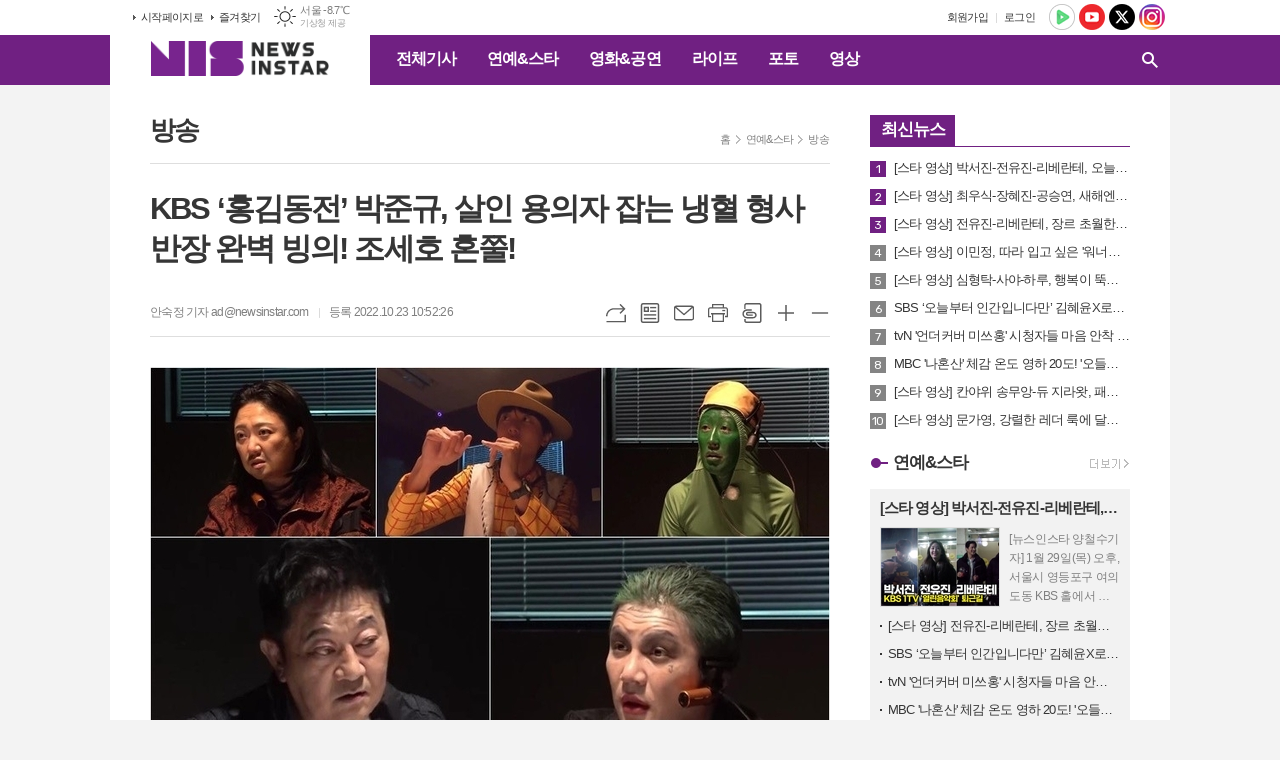

--- FILE ---
content_type: text/html; charset=utf-8
request_url: https://newsinstar.com/news/article.html?no=70357
body_size: 16402
content:
<!DOCTYPE html>
<html lang="ko">
<head>
<meta charset="UTF-8">
<meta http-equiv="X-UA-Compatible" content="IE=edge">
<meta property="og:url"					content="https://www.newsinstar.com/news/article.html?no=70357" />
<meta property="og:type"				content="article" />
<meta property="og:title"				content="[뉴스인스타] KBS ‘홍김동전’ 박준규, 살인 용의자 잡는 냉혈 형사반장 완벽 빙의! 조세호 혼쭐!" />
<meta property="og:description"			content="KBS ‘홍김동전’ 배우 박준규가 홍진경-김숙-조세호-주우재-우영 등 5멤버와 심문실에서 맞대면하며 카리스마를 폭발 시킨다. 이날 멤버들은 고발과 배신이 난무했다고 해 그 배경에 관심이 집중된다. 주말 황금시간대에 성공적으로 안착한 KBS 2TV 예능 '홍김동전'(연출 박인석 이명섭)은 홍진경, 김숙, 조세호, 주우재, 우영이 출연해 동전으로 운명을 체인지" />
<meta property="og:image"				content="https://www.newsinstar.com/data/photos/20221042/art_1666489896167_23ddcd.jpg" />
<meta name="twitter:url"				content="https://www.newsinstar.com/news/article.html?no=70357" />
<meta name="twitter:title"				content="[뉴스인스타] KBS ‘홍김동전’ 박준규, 살인 용의자 잡는 냉혈 형사반장 완벽 빙의! 조세호 혼쭐!" />
<meta name="twitter:card"				content="photo" />
<meta name="twitter:image"				content="https://www.newsinstar.com/data/photos/20221042/art_1666489896167_23ddcd.jpg" />
<link rel="canonical" href="https://www.newsinstar.com/news/article.html?no=70357" />
<link rel="apple-touch-icon-precomposed" href="/data/skin/layout/1/m15/images/favicon72.png">
<link rel="apple-touch-icon-precomposed" sizes="144x144" href="/data/skin/layout/1/m15/images/favicon144.png">
<link rel="shortcut icon" href="https://www.newsinstar.com/favicon.ico">
<link rel="icon" href="https://www.newsinstar.com/favicon.ico" type="image/x-icon">
<link rel="alternate" type="application/rss+xml" title="RSS 2.0" href="/data/rss/news.xml">
<link type="text/css" rel="stylesheet" href="/data/skin/layout/1/m15/images/css/index_cache.css">
<link type="text/css" rel="stylesheet" href="/data/skin/content/1/theme_title/index_cache.css">
<link type="text/css" rel="stylesheet" href="/data/skin/content/1/widget/index.css">
<!--[if lte IE 8]>
<link rel="stylesheet" type="text/css" href="/data/skin/layout/1/m15/images/css/ie_cache.css">
<![endif]-->
<title>KBS ‘홍김동전’ 박준규, 살인 용의자 잡는 냉혈 형사반장 완벽 빙의! 조세호 혼쭐!</title>
<script type="application/ld+json">
{
	"@context": "https://schema.org",
	"@type": "NewsArticle",
	"headline": "[뉴스인스타] KBS ‘홍김동전’ 박준규, 살인 용의자 잡는 냉혈 형사반장 완벽 빙의! 조세호 혼쭐!",
	"image": [
		"https://www.newsinstar.com/data/photos/20221042/art_1666489896167_23ddcd.jpg"
	],
	"datePublished": "2022-10-23T10:52:26+09:00",
	"dateModified": "2022-10-23T10:52:26+09:00",
	"author": [{
		"@type": "Person",	
		"name": "안숙정"
	}]
}
</script>
	
<meta property="dable:item_id" content="70357">
<meta property="dable:author" content="안숙정">

<meta property="discovery:articleId" content="70357">
<meta property="discovery:thumbnail" content="https://www.newsinstar.com/data/photos/20221042/art_1666489896167_23ddcd.jpg"> 
<meta property="article:section" content="연예&스타">
<meta property="article:section2" content="방송">
<meta property="article:published_time" content="2022-10-23T10:52:26+09:00"><link href="/data/cache/skin/1/head-cnts.css?20090508101900" type="text/css" rel="stylesheet" />
<link href="/data/cache/skin/1/article-cnts.css?20090508101900" type="text/css" rel="stylesheet" />
<meta name="subject" content="재미나고 즐거운 연예전문 뉴스" />
<meta name="Copyright" content="NewsinStar" />
<meta name="keywords" content="연예, 뮤직, 드라마, 영화, 공연, K-Pop, 스타, 포토, 영상, 뉴스안의 스타, 뉴스인스타,뉴스인스타,홍김동전,홍진경,김숙,조세호,주우재,우영" />
<meta name="title" content="뉴스인스타" />
<meta name="description" content="연예, 뮤직, 드라마, 영화, 공연, K-Pop, 스타, 포토 뉴스, 동영상 뉴스, www.newsinstar.com" />

<script type='text/javascript' src='/plugin/jquery/jquery-1.3.2.min.js'></script>
<script type='text/javascript' src='/js/common/jquery.cookie.js'></script>
<script type='text/javascript' src='/plugin/jquery/jquery-ui-1.7.2.custom.min.js'></script>
<script type='text/javascript' src='/plugin/jquery/plugins/jquery.floatobject-1.0.js'></script>
<script type='text/javascript' src='/plugin/jquery/plugins/jquery.uploadify-v2.1.0/swfobject.js'></script>
<script type='text/javascript' src='/plugin/jquery/plugins/jquery.uploadify-v2.1.0/jquery.uploadify.v2.1.0.min.js'></script>
<script type='text/javascript' src='/plugin/jquery/plugins/jquery.newsticker.js'></script>
<script type='text/javascript' src='/plugin/jquery/plugins/jquery-galleryview/jquery.easing.1.3.js'></script>
<script type='text/javascript' src='/plugin/jquery/plugins/jquery-galleryview/jquery.galleryview-1.1.js'></script>
<script type='text/javascript' src='/plugin/jquery/plugins/jquery-galleryview/jquery.timers-1.1.2.js'></script>
<script type='text/javascript' src='/js/iecontrol.js'></script>
<script type='text/javascript' src='/js/xml_supports.js'></script>
<script type='text/javascript' src='/js/menu.js'></script>
<script type='text/javascript' src='/js/mynews.js'></script>
<script type='text/javascript' src='/js/input.js'></script>
<script type="text/javascript" src="/js/common/jquery-1.11.1.js"></script>
<script type="text/javascript" src="/js/common/jquery.fitvids.js"></script>
<script type="text/javascript" src="/js/common/swipe.js"></script>
<script type="text/javascript" src="/js/common/jquery.bxslider.js"></script>
<script type="text/javascript" src="/js/common/jquery.sticky.js"></script>
<script type="text/javascript" src="/js/common/icheck.js"></script>
<script type="text/javascript" src="/js/common/jquery-ui-1.9.2.custom.js"></script>
<script type="text/javascript" src="/js/common/jquery.easy-ticker.js"></script>
<link type="text/css" rel="stylesheet" href="/js/common/swiper.css">
<script type="text/javascript" src="/js/common/swiper.jquery.min.js"></script>
<script type="text/javascript" src="/js/common/jquery.simplyscroll.js"></script>
<link type="text/css" rel="stylesheet" href="/js/common/slick.css">
<script type="text/javascript" src="/js/common/slick.js"></script>
<script type="text/javascript" src="/js/common/jquery.slimscroll.js"></script>
<script type="text/javascript" src="/js/jquery.swipebox.js"></script><link rel="stylesheet" href="/plugin/photozoom/swipebox.css"><script type="text/javascript">
	var jQuery11 = $.noConflict(true);
</script>
<script type="text/javascript" src="/js/common/style.js"></script>
<meta property="naverblog:title"				content="KBS ‘홍김동전’ 박준규, 살인 용의자 잡는 냉혈 형사반장 완벽 빙의! 조세호 혼쭐!" />

<script>
function ajaxGetSkinContent(layout_tpl, lay_no)
{
	$("#btn_more_" + lay_no).hide();
	$("#btn_more_loading_" + lay_no).show();
	if($("#skin_content_" + lay_no).attr("data-page") === undefined)
	{
		$("#skin_content_" + lay_no).attr("data-page", 1);
	}
	var page = Number($("#skin_content_" + lay_no).attr("data-page")) + 1;
	var mode = "get_skin_content";
	var parameter = "mode=" + mode + "&layout_tpl=" + layout_tpl + "&lay_no=" + lay_no + "&ajax_page=" + page + "&sec_no=0";

	$.ajax({
		url: "/news/ajax.php",
		data: parameter,
		dataType: "json",
		type:"POST",
		error: function(error) {
			console.log(error);
			return;
		},
		success: function(data){

			if(data.error_code)
			{
				console.log(data.error_message);
				return false;
			}
			$("#skin_content_" + lay_no).append($(data.html).find("#skin_content_" + lay_no).html());
			$("#skin_content_" + lay_no).attr("data-page", page);

			if($(data.html).find("#skin_content_" + lay_no).children().length >= $("#skin_content_" + lay_no).attr("data-count"))
			{
				$("#btn_more_" + lay_no).show();
			}
			$("#btn_more_loading_" + lay_no).hide();
		},
	});
}
</script>

<style>
.menu_wrap .hidden_skin, .top_ban_wrap .hidden_skin, .head_ban .hidden_skin { background: url(/data/skin/content/1/theme_title/images/bg_hr.png) repeat 0 0; height: 50px;}
.menu_wrap .html_no { position: absolute; right: 2px; top: 1px; background: #000; border-radius: 10px; color: #fff; font-family: Apple SD Gothic Neo, 돋움, Dotum, Helvetica, Droid Sans, AppleSDGothic, Arial, sans-serif; font-size: 12px; border: 1px solid #fff; display: block; padding: 1px 4px;}
.menu_wrap .html_text, .top_ban_wrap .html_text, .head_ban .html_text { position: absolute; right: 2px; top: 1px; background: #000; border-radius: 10px; color: #fff; font-family: Apple SD Gothic Neo, 돋움, Dotum, Helvetica, Droid Sans, AppleSDGothic, Arial, sans-serif; font-size: 12px; border: 1px solid #fff; display: block; padding: 1px 4px;}
.menu_wrap .html_no:before { content: "No."}
</style>

</head>

<body>

<div class="body_wrap">
	
<!-- HEADER -->
<!-- 접근성 메뉴 -->
<ul class="accessibility">
	<li><a href="#gnb">주메뉴 바로가기</a></li>
	<li><a href="#container">본문 바로가기</a></li>
</ul>

<!-- 상단 네비게이터 -->
<div class="wrapper top_nav">
	<div>
		
		<ul class="tn_left">
			<li><a href="/">시작페이지로</a></li>
			<li><a href="#" onClick="window.external.AddFavorite('http://www.newsinstar.com', '뉴스인스타')">즐겨찾기</a></li>
		</ul>
		
								<div class="weather_box wt02 ico01">
							<ul class="weather_slide" id="weather_slide_b93a39aee56f61ddf1da1542621a8aaf">
																<li class="icon_w"><span class="iw04">흐림</span>동두천 -8.9℃</li>
																<li class="icon_w"><span class="iw01">맑음</span>강릉 -5.7℃</li>
																<li class="icon_w"><span class="iw01">맑음</span>서울 -8.7℃</li>
																<li class="icon_w"><span class="iw02">구름조금</span>대전 -5.9℃</li>
																<li class="icon_w"><span class="iw03">구름많음</span>대구 -5.1℃</li>
																<li class="icon_w"><span class="iw04">흐림</span>울산 -4.6℃</li>
																<li class="icon_w"><span class="iw03">구름많음</span>광주 -3.7℃</li>
																<li class="icon_w"><span class="iw04">흐림</span>부산 -2.1℃</li>
																<li class="icon_w"><span class="iw04">흐림</span>고창 -5.1℃</li>
																<li class="icon_w"><span class="iw04">흐림</span>제주 2.6℃</li>
																<li class="icon_w"><span class="iw02">구름조금</span>강화 -8.3℃</li>
																<li class="icon_w"><span class="iw04">흐림</span>보은 -9.4℃</li>
																<li class="icon_w"><span class="iw04">흐림</span>금산 -8.4℃</li>
																<li class="icon_w"><span class="iw04">흐림</span>강진군 -2.5℃</li>
																<li class="icon_w"><span class="iw04">흐림</span>경주시 -4.8℃</li>
																<li class="icon_w"><span class="iw03">구름많음</span>거제 -0.9℃</li>
															</ul>
							<script>
								jQuery11('#weather_slide_b93a39aee56f61ddf1da1542621a8aaf').bxSlider({
									auto: true,
									mode: 'fade',
									pause: 2500
								});
							</script>
							<a href="http://www.kma.go.kr/" class="wc" target="_blank">기상청 제공</a>
						</div>
		
		<ul class="sns_nav">
			<li><a href="https://tv.naver.com/newsinstar" target="_blank" title="네이버TV"><img src="/data/skin/layout/1/m15/images/icon/sns01.png" alt="네이버TV"></a></li>
			<li><a href="https://www.youtube.com/c/newsinstar" target="_blank" title="유튜브"><img src="/data/skin/layout/1/m15/images/icon/sns02.png" alt="유튜브"></a></li>
			<li><a href="https://twitter.com/newsinstar" target="_blank" title="엑스"><img src="/data/skin/layout/1/m15/images/icon/sns03.png?240417" alt="엑스"></a></li>
						<li><a href="https://www.instagram.com/newsinstar/" target="_blank" title="인스타그램"><img src="/data/skin/layout/1/m15/images/icon/sns05.png" alt="인스타그램"></a></li>
		</ul>
		
		<ul class="tn_right">
						
						<li><a href="/member/member_join.html">회원가입</a></li>
			<li><a href="/member/member_login.html">로그인</a></li>
						<!--<li>2026년 01월 29일 23시 46분</li>-->
		</ul>
		
		
	</div>
</div>

<!-- 헤더 -->
<div id="header" class="wrapper header_cen">
	<div>
		
		<h1><a href='/' target='_top' onfocus='blur()'><img src='/data/design/logo/toplogo_20240401151523.png'   alt='뉴스인스타' class='png24' /></a></h1>
		<div class="gnb_wrap">
			
						<!-- GNB 서브 가로형-->
			<ul id="gnb">
								<li>
					<a href="/news/article_list_all.html"  >전체기사</a>
									</li>
								<li>
					<a href="/news/section.html?sec_no=8"  >연예&스타</a>
										<ul id="submenu2" style="display: none;">
												<li><a href="/news/section_list_all.html?sec_no=102" ><span>방송</span></a></li>
												<li><a href="/news/section_list_all.html?sec_no=68" ><span>가요</span></a></li>
												<li><a href="/news/section_list_all.html?sec_no=104" ><span>인터뷰</span></a></li>
											</ul>		
									</li>
								<li>
					<a href="/news/section.html?sec_no=66"  >영화&공연</a>
										<ul id="submenu3" style="display: none;">
												<li><a href="/news/section_list_all.html?sec_no=84" ><span>영화</span></a></li>
												<li><a href="/news/section_list_all.html?sec_no=85" ><span>공연</span></a></li>
												<li><a href="/news/section_list_all.html?sec_no=101" ><span>전시</span></a></li>
											</ul>		
									</li>
								<li>
					<a href="/news/section.html?sec_no=94"  >라이프</a>
										<ul id="submenu4" style="display: none;">
												<li><a href="/news/section_list_all.html?sec_no=100" ><span>경제</span></a></li>
												<li><a href="/news/section_list_all.html?sec_no=105" ><span>사회</span></a></li>
												<li><a href="/news/section_list_all.html?sec_no=95" ><span>패션&뷰티</span></a></li>
												<li><a href="/news/section_list_all.html?sec_no=97" ><span>여행</span></a></li>
												<li><a href="/news/section_list_all.html?sec_no=98" ><span>푸드</span></a></li>
												<li><a href="/news/section_list_all.html?sec_no=108" ><span>공모전&이벤트</span></a></li>
											</ul>		
									</li>
								<li>
					<a href="/news/section.html?sec_no=106"  >포토</a>
									</li>
								<li>
					<a href="/news/section.html?sec_no=107"  >영상</a>
									</li>
							</ul>
			
			<script type="text/javascript">
			jQuery11(function(){
	
				var gnbMenu = jQuery11('#gnb > li');
				
				gnbMenu.hover(function(){
					jQuery11(this).children('a').addClass('on');
					jQuery11(this).children('ul').stop().slideDown(200);
				}, function(){
					jQuery11(this).children('a').removeClass('on');
					jQuery11(this).children('ul').hide();
				});
	
				jQuery11('#gnb > li').on('mouseover',function(){
					
					var li_left = jQuery11(this).offset().left - jQuery11("#container").offset().left - jQuery11(".header_cen > div > h1").width() - 10;
					
					var li = jQuery11(this).find("li");
					var max = 0;
					for(var i = 0; i < li.length; i++)
					{
						max += $(li[i]).outerWidth(true) + 1;
					}
					jQuery11(this).find("ul").css('width', max);
					
					jQuery11(this).find("ul").css('left', li_left);
					
				});
			});
			</script>
						
						
			<!-- 검색 -->
			<div class="search_box">
				<form method="get" action="/news/search_result.html">
					<fieldset>
						<legend>기사검색</legend>
						<div class="search_con">
							<label for="search" class="i_label">검색어를 입력해주세요</label>
							<input id="search" name="search" type="text" class="i_text">
							<button title="검색하기" class="btn_search_submit" onclick="document.form_top_search.submit();">검색하기</button>
							<a href="javascript:void(0)" class="btn_search_close"><span>닫기</span></a>
						</div>
						<a href="javascript:void(0)" class="btn_all_search">검색창 열기</a>
					</fieldset>
				</form>
			</div>
			
		</div>
		
		
		
	</div>
</div>





<!-- STICKY BANNER -->
<div class="top_banner">
    <div class="banner_wrap">
         <div class="banner_left">
	         <script async src="//pagead2.googlesyndication.com/pagead/js/adsbygoogle.js"></script>
<ins class="adsbygoogle"
     style="display:block"
     data-ad-format="autorelaxed"
     data-ad-client="ca-pub-6040196818218201"
     data-ad-slot="1811051578"></ins>
<script>
     (adsbygoogle = window.adsbygoogle || []).push({});
</script>
         </div>
         <div class="banner_right">
	         <script async src="//pagead2.googlesyndication.com/pagead/js/adsbygoogle.js"></script>
<ins class="adsbygoogle"
     style="display:block"
     data-ad-format="autorelaxed"
     data-ad-client="ca-pub-6040196818218201"
     data-ad-slot="1811051578"></ins>
<script>
     (adsbygoogle = window.adsbygoogle || []).push({});
</script>
         </div>
    </div> 
</div>
<!-- CONTENT -->
<div class="wrapper">
	<div id="container">
			
		<div class="column col73">
			<div>
				<div>
										<!-- path -->
					<div class="path_wrap">
												<h3>방송</h3>
												<ul>
							<li><a href="/">홈</a></li>
							<li><a href="section_list_all.html?sec_no=8">연예&스타</a></li>
														<li><a href="section_list_all.html?sec_no=102">방송</a></li>
													</ul>
					</div>
					<!-- // path -->
										
					<div class="   ">
	<div class="arv_005">
		
		<div class="fix_art_top">
			<div>
				<div class="art_top">
					<h2>KBS ‘홍김동전’ 박준규, 살인 용의자 잡는 냉혈 형사반장 완벽 빙의! 조세호 혼쭐!</h2>
					
					<h3></h3>
					
					<ul class="art_info">
											<li><a href="/news/article_list_writer.html?name=%EC%95%88%EC%88%99%EC%A0%95">안숙정 기자 ad@newsinstar.com</a></li>
											
						<li>등록 2022.10.23 10:52:26</li>
																    </ul>
				    
				    <div style="position:absolute;width:1px;height:1px;z-index:-1;overflow:hidden;"><textarea style="width:1px;height:1px;border:0;" id="copy_trackback"></textarea></div>
					
				    <script type="text/javascript">
					function copyTrackback(url) 
					{
						var IE = (document.all) ? true : false;
						if (IE) 
						{
							window.clipboardData.setData('Text', url);//링크 주소 복사
							alert("주소가 복사되었습니다.\n원하는 곳에 붙여넣기(Ctrl+V)해 주세요.");
					    } 
						else 
						{
							/*
							var tmpTextarea = document.createElement('textarea');
							tmpTextarea.value = url;
					
							document.body.appendChild(tmpTextarea);
							*/
							var tmpTextarea = document.getElementById('copy_trackback');
							tmpTextarea.value = url;
							tmpTextarea.select();
							tmpTextarea.setSelectionRange(0, 9999);  // 셀렉트 범위 설정
					
							document.execCommand('copy');
							//document.body.removeChild(tmpTextarea);
							alert("주소가 복사되었습니다.\n원하는 곳에 붙여넣기(Ctrl+V)해 주세요.");
					    }
					}
					</script>
					
					<ul class="util">
						<li class="u01"><a href="#" onclick="copyTrackback('https://www.newsinstar.com/news/article.html?no=70357');return false;" title="URL복사" class="tooltip">URL복사</a></li>
				        <li class="u02"><a href="/news/section.html?sec_no=102" title="목록" class="tooltip">목록</a></li>
				        <li class="u03"><a href="javascript:openWin('/news/mail_form.html?no=70357', 'mail_pop', '700', '700', 'yes');" title="메일" class="tooltip">메일</a></li>
				        <li class="u04"><a href="javascript:openWin('/news/article_print.html?no=70357', 'print_pop', '760', '600', 'yes');" title="프린트" class="tooltip">프린트</a></li>
				        <li class="u05"><a href="/news/scrap_proc.php?mode=insert&no=70357" title="스크랩" class="tooltip">스크랩</a></li>
				        <li class="u06"><a href="#" onClick="javascript:news_large(); return false;" title="글씨크기 크게" class="tooltip">글씨크기 크게</a></li>
						<li class="u07"><a href="#" onClick="javascript:news_small(); return false;" title="글씨크기 작게" class="tooltip">글씨크기 작게</a></li>
				    </ul>
				    
				    <div class="art_share" style="display: none;">
		
						
						<script type="text/javascript" src="/js/kakaolink.js"></script>
						<script type="text/javascript" src="/js/kakao.min.js"></script>
						<script type="text/javascript" src="/js/social.js"></script>
												<script>
						<!--
						Kakao.init('5acd0c8a9ca0234f8bb50a75e3926e36');
						//-->
						</script>
												
						<div id="dek" style="position:absolute; visibility:hidden; z-index:-1;"></div>
						
						<!-- 기사 공유 -->
						<ul class="btn_share">
							<li class="bs01"><a href="#" onclick="openSocial('facebook', 'https://www.newsinstar.com/news/article.html?no=70357', 'KBS%20%E2%80%98%ED%99%8D%EA%B9%80%EB%8F%99%EC%A0%84%E2%80%99%20%EB%B0%95%EC%A4%80%EA%B7%9C%2C%20%EC%82%B4%EC%9D%B8%20%EC%9A%A9%EC%9D%98%EC%9E%90%20%EC%9E%A1%EB%8A%94%20%EB%83%89%ED%98%88%20%ED%98%95%EC%82%AC%EB%B0%98%EC%9E%A5%20%EC%99%84%EB%B2%BD%20%EB%B9%99%EC%9D%98%21%20%EC%A1%B0%EC%84%B8%ED%98%B8%20%ED%98%BC%EC%AD%90%21', 'www.newsinstar.com', '뉴스인스타',  '', '');return false;" title="페이스북" class="tooltip">페이스북</a></li>
							<li class="bs02"><a href="#" onclick="openSocial('twitter', 'https://www.newsinstar.com/news/article.html?no=70357', 'KBS%20%E2%80%98%ED%99%8D%EA%B9%80%EB%8F%99%EC%A0%84%E2%80%99%20%EB%B0%95%EC%A4%80%EA%B7%9C%2C%20%EC%82%B4%EC%9D%B8%20%EC%9A%A9%EC%9D%98%EC%9E%90%20%EC%9E%A1%EB%8A%94%20%EB%83%89%ED%98%88%20%ED%98%95%EC%82%AC%EB%B0%98%EC%9E%A5%20%EC%99%84%EB%B2%BD%20%EB%B9%99%EC%9D%98%21%20%EC%A1%B0%EC%84%B8%ED%98%B8%20%ED%98%BC%EC%AD%90%21', 'www.newsinstar.com', '뉴스인스타',  '', '');return false;" title="엑스" class="tooltip">엑스</a></li>
							<li class="bs03"><a href="#" onclick="openSocial('kakaotalk', 'https://www.newsinstar.com/news/article.html?no=70357', 'KBS%20%E2%80%98%ED%99%8D%EA%B9%80%EB%8F%99%EC%A0%84%E2%80%99%20%EB%B0%95%EC%A4%80%EA%B7%9C%2C%20%EC%82%B4%EC%9D%B8%20%EC%9A%A9%EC%9D%98%EC%9E%90%20%EC%9E%A1%EB%8A%94%20%EB%83%89%ED%98%88%20%ED%98%95%EC%82%AC%EB%B0%98%EC%9E%A5%20%EC%99%84%EB%B2%BD%20%EB%B9%99%EC%9D%98%21%20%EC%A1%B0%EC%84%B8%ED%98%B8%20%ED%98%BC%EC%AD%90%21', 'www.newsinstar.com', '뉴스인스타',  '%26nbsp%3B%0D%0A%0D%0AKBS%20%E2%80%98%ED%99%8D%EA%B9%80%EB%8F%99%EC%A0%84%E2%80%99%20%EB%B0%B0%EC%9A%B0%20%EB%B0%95%EC%A4%80%EA%B7%9C%EA%B0%80%20%ED%99%8D%EC%A7%84%EA%B2%BD-%EA%B9%80%EC%88%99-%EC%A1%B0%EC%84%B8%ED%98%B8-%EC%A3%BC%EC%9A%B0%EC%9E%AC-%EC%9A%B0%EC%98%81%20%EB%93%B1%205%EB%A9%A4%EB%B2%84%EC%99%80%20%EC%8B%AC%EB%AC%B8%EC%8B%A4%EC%97%90%EC%84%9C%20%EB%A7%9E%EB%8C%80%EB%A9%B4%ED%95%98%EB%A9%B0%20%EC%B9%B4%EB%A6%AC%EC%8A%A4%EB%A7%88%EB%A5%BC%20%ED%8F%AD%EB%B0%9C%20%EC%8B%9C%ED%82%A8%EB%8B%A4.%20%EC%9D%B4%EB%82%A0%20%EB%A9%A4%EB%B2%84%EB%93%A4%EC%9D%80%20%EA%B3%A0%EB%B0%9C%EA%B3%BC%20%EB%B0%B0%EC%8B%A0%EC%9D%B4%20%EB%82%9C%EB%AC%B4%ED%96%88%EB%8B%A4%EA%B3%A0%20%ED%95%B4%20%EA%B7%B8%20%EB%B0%B0%EA%B2%BD%EC%97%90%20%EA%B4%80%EC%8B%AC%EC%9D%B4%20%EC%A7%91%EC%A4%91%EB%90%9C%EB%8B%A4.%0D%0A%0D%0A%26nbsp%3B%0D%0A%0D%0A%EC%A3%BC%EB%A7%90%20%ED%99%A9%EA%B8%88%EC%8B%9C%EA%B0%84%EB%8C%80%EC%97%90%20%EC%84%B1%EA%B3%B5%EC%A0%81%EC%9C%BC%EB%A1%9C%20%EC%95%88', 'https://www.newsinstar.com/data/photos/20221042/art_1666489896167_23ddcd.jpg', '680', '510');return false;" title="카카오톡" class="tooltip">카카오톡</a></li>
							<li class="bs05"><a href="#" onclick="openSocial('naverblog', 'https://www.newsinstar.com/news/article.html?no=70357', '', 'www.newsinstar.com', '뉴스인스타',  '', '');return false;" title="네이버블로그" class="tooltip">네이버블로그</a></li>	
						</ul>
						<!-- //기사 공유 -->
					
					</div>
				    
				    
				</div>
				
				
				
			</div>
		</div>
		
		<script type="text/javascript">
	$(window).load(function(){
		var artHeight = $('.arv_005 .art_top').outerHeight() + 30;
		
		$(window).scroll(function(){
			var artTopScroll = $(this).scrollTop(),
				HeadHeight01 = $('#header').height(),
				HeadHeight02 = $('.top_nav').height(),
				HeadHeight03 = $('.arv_005 .art_top').height(),
				topHeight = HeadHeight01 + HeadHeight02 + HeadHeight03 + 50;
			
			if(artTopScroll >= topHeight){
				$('.arv_005').css('padding-top', artHeight);
				$('.fix_art_top').addClass('fix');
			}
			else {
				$('.arv_005').css('padding-top', '0');
				$('.fix_art_top').removeClass('fix');
			}
		});
	});
		</script>
		
	    
	
		<div class="cnt_view news_body_area">
		
			<!-- 기사본공 필수 공용 : Smart Editor Style Sheet -->
			<link href="/plugin/SEditor/css/style.css" rel="stylesheet" type="text/css">
	
						<div style="font-size:15px;" id="news_body_area" class="smartOutput" itemprop="articleBody">
				
				<img alt="" src="//www.newsinstar.com/data/photos/20221042/art_1666489896167_23ddcd.jpg" xtype="photo" title="사진 - KBS">



<p>&nbsp;</p>

<p>KBS ‘홍김동전’ 배우 박준규가 홍진경-김숙-조세호-주우재-우영 등 5멤버와 심문실에서 맞대면하며 카리스마를 폭발 시킨다. 이날 멤버들은 고발과 배신이 난무했다고 해 그 배경에 관심이 집중된다.</p>

<p>&nbsp;</p>

<p>주말 황금시간대에 성공적으로 안착한 KBS 2TV 예능 '홍김동전'(연출 박인석 이명섭)은 홍진경, 김숙, 조세호, 주우재, 우영이 출연해 동전으로 운명을 체인지 하는 피땀눈물의 구개념버라이어티.</p>

<p>&nbsp;</p>

<p>오늘(23일) 오후 9시 20분에 방송되는 ‘홍김동전’ 13회는 ‘할로윈 살인사건 특집’이 펼쳐진다. 할로윈 파티 중 발견된 알 수 없는 시체로 인해 살인사건 현행 용의자가 되고 만 ‘홍김동전’ 5명의 멤버들이 진범을 찾아 가는 미션으로 예측불허의 돌발상황과 멤버들 사이에 고발과 배신이 난무했다고 전해져 기대를 높이고 있다. &nbsp;</p>

<p>&nbsp;</p>

<p>공개된 스틸 속 박준규는 눈썹을 치셔 올리며 잔뜩 의심스런 눈초리로 조세호를 바라보고 있다.심중을 헤아리지 못할 강렬한 인상으로 “너 왜 죽였어?”라며 살인자로 몰아세우는 그의 기세에 조커로 분한 조세호의 표정은 웃음기를 지운 채 잔뜩 긴장한 모습. 팽팽한 기싸움이 심문실에 마주하고 있는 실제 형사반장과 범죄자를 연상케 하며 긴장감을 치솟게 한다.</p>

<p>&nbsp;</p>

<p>그런가하면 또다른 스틸에서 수리남 장첸으로 분한 김숙, 리미티드 소주로 분한 홍진경, 우디로 분한 주우재, 뱀파이어로 분한 우영의 긴장된 모습이 공개되며 도대체 심문실에서 무슨 일이 있었을 지 궁금증을 자아내게 한다.</p>

<p>&nbsp;</p>

<p>이날 멤버들은 한 명씩 심문실에 불려가 박준규 형사반장으로부터 심문을 받는다. 한치의 틈도 없이 “너 왜 죽였어?”라며 살인자로 몰아세우는 박준규 반장의 카리스마에 멤버들의 동공지진이 일어나고 곧이어 고발과 배신이 난무했다는 후문.</p>

<p>&nbsp;</p>

<p>이에 대해 ‘홍김동전’ 제작진은 “짧은 시간의 특별 출연이었음에도 연기 열정을 불태워 주신 박준규 배우님께 감사드린다”며 “대기하는 동안에도 너무 즐겁게 기다려 주시고 막상 촬영에 들어가자 냉혈한 형사반장에 완벽 빙의해 멤버들의 혼을 쏙 빼주셨다. 덕분에 긴장감과 몰입도 높은 심문 장면이 탄생됐다. 시청자분들에게 새로운 ‘홍김동전’의 재미를 선사할 것으로 보인다”라고 밝혔다.</p>

<p>&nbsp;</p>

<p>과연, 심문실에서 살아남은 멤버는 누구이고, 3명의 살인사건 유력 용의자는 누구일지 ‘홍김동전’ 본 방송을 통해 공개된다.</p>

<p>&nbsp;</p>

<p>KBS 2TV '홍김동전'은 매주 일요일 오후 9시 20분에 방송된다.</p>
			</div>
					
			
			<script type="text/javascript">
						
			var MYNEWS_PHOTO_LIMIT_WIDTH = parseInt("680");
			
	
				var imageLoaded = function(obj) {
	
					// Run onload code.
					var title = obj.attr('title');
					obj.attr('alt', title);
					obj.removeAttr('title');
				
					var image_align_class = "";
					var clazz = obj.attr('class');
					if (clazz != null && clazz.length > 0) {
						image_align_class = " "+clazz;
					}
				
					obj.attr('class', 'img');
					obj.removeAttr('xtype');
				
					var w = obj.width();
					if (isNaN(w)) {
						w = 0;
					}
					var h = parseInt(obj.css('height'));
					if (isNaN(h)) {
						h = 0;
					}
				
					if (w <= 0) {
						var timg = new Image();
						timg.src = this.src;
						w = parseInt(timg.width);
						if (isNaN(w)) {
							//...
						}
					}
					if (w > MYNEWS_PHOTO_LIMIT_WIDTH) {
						var pct = parseFloat(MYNEWS_PHOTO_LIMIT_WIDTH) / parseFloat(w);
						w = MYNEWS_PHOTO_LIMIT_WIDTH;
				
						if (pct > 0 && pct < 1 && h > 0) {
							h = Math.floor(parseFloat(h) * pct);
						}
					}
					obj.css('width', w+"px");
				
					if (h > 0) {
						obj.css('height', h+"px");
					}
				
					if(image_align_class.trim() == "sm-image-c")
					{
						obj.wrap("<div class='imgframe "+image_align_class+"' style='display:inline-block;width:100%;'></div>");
					}
					else
					{
						obj.wrap("<div class='imgframe "+image_align_class+"' style='display:inline-block;width:"+w+"px;'></div>");
					}
					if (title != null && title.length > 1) { // 기본 공백 무시
						if (title.indexOf('▲') == -1) {
							title = '▲ ' + title;
						}
	//					obj.after("<div class='imgcaption2' style='display:inline-block;width:"+w+"px;'>"+title+"</div>");
						obj.after("<div style='display:block;text-align:center'><div class='imgcaption2' style='display:inline-block;width:"+w+"px;'>"+title+"</div></div>");
					}
				}
	
			var img_caption = setInterval(make_caption, 1000);
	
			function make_caption()
			{
				/*
				$("img[xtype='photo']").each(function() {
					if($(this).width() > 0)
					{
						imageLoaded($(this));
						clearInterval(img_caption);
					}
				});
				*/
				$("div.news_body_area img").each(function() {
					if($(this).width() > 0)
					{
						imageLoaded($(this));
						clearInterval(img_caption);
					}
				});
			}
			</script>
		
		
			
						
						<div class="art_more"><a href="/news/article_list_writer.html?name=%EC%95%88%EC%88%99%EC%A0%95"><b>안숙정 기자</b>의 전체기사 보기</a></div>
							
	
					
		</div>
	
	
		
	</div>
</div>

<script type="text/javascript">
var art_font_size = parseInt($('#news_body_area, .box_art > div').css('fontSize'));

function news_large()
{
  art_font_size++;
  if (art_font_size > 30)
    art_font_size = 30;
  news_reset_font();
}

function news_small()
{
  art_font_size--;
  if (art_font_size < 10)
    art_font_size = 10;
  news_reset_font();
}

function news_reset_font()
{
  $('#news_body_area').css('fontSize', art_font_size+'px');
}
</script>


<!-- 동영상 하단 고정 -->
<script type="text/javascript">
jQuery11(function() {
	var movieWrap = jQuery11('div').hasClass('x-movie');
	
	if(movieWrap == true) {
		$('.x-movie').children('iframe').wrap('<div class="mov_wrap"></div>');
		$('.x-movie').eq(0).children('div').children('iframe').after('<a href="javascript:void(0)">닫기</a>');
	
		var xMovieTop = jQuery11('.x-movie').eq(0).offset().top;
		var xMovieHei = jQuery11('.x-movie iframe').eq(0).outerHeight();
		var total = xMovieTop + xMovieHei;
		var screenFix = true;
		
		jQuery11('.x-movie').eq(0).css('min-height', xMovieHei + 'px').css('width', '100%');
		
		jQuery11('.x-movie > div > a').on('click', function(){
			screenFix = false;
			jQuery11('.x-movie').eq(0).removeClass('fixed');
			return false;
		});
		
		jQuery11(window).scroll(function(){
			
			var movTopFix = jQuery11(this).scrollTop();
			
			if($(window).scrollTop() == 0){
				screenFix = true
			};
			
			if(movTopFix >= total && screenFix){
				screenFix = true;
				jQuery11('.x-movie').eq(0).addClass('fixed');
			}
			else {
				jQuery11('.x-movie').eq(0).removeClass('fixed');
			};
			
		}).trigger('scroll');
	}
	
});
</script>
<!-- // 동영상 하단 고정 --><div class="arv_002    ">
	<div class="wrap">
		
		<script src="//developers.kakao.com/sdk/js/kakao.min.js"></script>
		<script type="text/javascript" src="/js/social.js?20180607110000"></script>
				<script>
		<!--
		Kakao.init('5acd0c8a9ca0234f8bb50a75e3926e36');
		//-->
		</script>
				
		<div id="dek" style="position:absolute; visibility:hidden; z-index:-1;"></div>
	
		<!-- 기사 공유 -->
		<ul class="btn_share">
			<li class="bs01"><a href="#" onclick="openSocial('facebook', 'https://www.newsinstar.com/news/article.html?no=70357', 'KBS%20%E2%80%98%ED%99%8D%EA%B9%80%EB%8F%99%EC%A0%84%E2%80%99%20%EB%B0%95%EC%A4%80%EA%B7%9C%2C%20%EC%82%B4%EC%9D%B8%20%EC%9A%A9%EC%9D%98%EC%9E%90%20%EC%9E%A1%EB%8A%94%20%EB%83%89%ED%98%88%20%ED%98%95%EC%82%AC%EB%B0%98%EC%9E%A5%20%EC%99%84%EB%B2%BD%20%EB%B9%99%EC%9D%98%21%20%EC%A1%B0%EC%84%B8%ED%98%B8%20%ED%98%BC%EC%AD%90%21', 'www.newsinstar.com', '뉴스인스타',  '', '');return false;" title="페이스북" class="tooltip">페이스북</a></li>
			<li class="bs02"><a href="#" onclick="openSocial('twitter', 'https://www.newsinstar.com/news/article.html?no=70357', 'KBS%20%E2%80%98%ED%99%8D%EA%B9%80%EB%8F%99%EC%A0%84%E2%80%99%20%EB%B0%95%EC%A4%80%EA%B7%9C%2C%20%EC%82%B4%EC%9D%B8%20%EC%9A%A9%EC%9D%98%EC%9E%90%20%EC%9E%A1%EB%8A%94%20%EB%83%89%ED%98%88%20%ED%98%95%EC%82%AC%EB%B0%98%EC%9E%A5%20%EC%99%84%EB%B2%BD%20%EB%B9%99%EC%9D%98%21%20%EC%A1%B0%EC%84%B8%ED%98%B8%20%ED%98%BC%EC%AD%90%21', 'www.newsinstar.com', '뉴스인스타',  '', '');return false;" title="엑스" class="tooltip">엑스</a></li>
			<li class="bs03"><a href="#" onclick="openSocial('kakaotalk', 'https://www.newsinstar.com/news/article.html?no=70357', 'KBS%20%E2%80%98%ED%99%8D%EA%B9%80%EB%8F%99%EC%A0%84%E2%80%99%20%EB%B0%95%EC%A4%80%EA%B7%9C%2C%20%EC%82%B4%EC%9D%B8%20%EC%9A%A9%EC%9D%98%EC%9E%90%20%EC%9E%A1%EB%8A%94%20%EB%83%89%ED%98%88%20%ED%98%95%EC%82%AC%EB%B0%98%EC%9E%A5%20%EC%99%84%EB%B2%BD%20%EB%B9%99%EC%9D%98%21%20%EC%A1%B0%EC%84%B8%ED%98%B8%20%ED%98%BC%EC%AD%90%21', 'www.newsinstar.com', '뉴스인스타',  '%26nbsp%3B%0D%0A%0D%0AKBS%20%E2%80%98%ED%99%8D%EA%B9%80%EB%8F%99%EC%A0%84%E2%80%99%20%EB%B0%B0%EC%9A%B0%20%EB%B0%95%EC%A4%80%EA%B7%9C%EA%B0%80%20%ED%99%8D%EC%A7%84%EA%B2%BD-%EA%B9%80%EC%88%99-%EC%A1%B0%EC%84%B8%ED%98%B8-%EC%A3%BC%EC%9A%B0%EC%9E%AC-%EC%9A%B0%EC%98%81%20%EB%93%B1%205%EB%A9%A4%EB%B2%84%EC%99%80%20%EC%8B%AC%EB%AC%B8%EC%8B%A4%EC%97%90%EC%84%9C%20%EB%A7%9E%EB%8C%80%EB%A9%B4%ED%95%98%EB%A9%B0%20%EC%B9%B4%EB%A6%AC%EC%8A%A4%EB%A7%88%EB%A5%BC%20%ED%8F%AD%EB%B0%9C%20%EC%8B%9C%ED%82%A8%EB%8B%A4.%20%EC%9D%B4%EB%82%A0%20%EB%A9%A4%EB%B2%84%EB%93%A4%EC%9D%80%20%EA%B3%A0%EB%B0%9C%EA%B3%BC%20%EB%B0%B0%EC%8B%A0%EC%9D%B4%20%EB%82%9C%EB%AC%B4%ED%96%88%EB%8B%A4%EA%B3%A0%20%ED%95%B4%20%EA%B7%B8%20%EB%B0%B0%EA%B2%BD%EC%97%90%20%EA%B4%80%EC%8B%AC%EC%9D%B4%20%EC%A7%91%EC%A4%91%EB%90%9C%EB%8B%A4.%0D%0A%0D%0A%26nbsp%3B%0D%0A%0D%0A%EC%A3%BC%EB%A7%90%20%ED%99%A9%EA%B8%88%EC%8B%9C%EA%B0%84%EB%8C%80%EC%97%90%20%EC%84%B1%EA%B3%B5%EC%A0%81%EC%9C%BC%EB%A1%9C%20%EC%95%88', 'https://www.newsinstar.com/data/photos/20221042/art_1666489896167_23ddcd.jpg', '680', '510');return false;" title="카카오톡" class="tooltip">카카오톡</a></li>
						<li class="bs05"><a href="#" onclick="openSocial('naverblog', 'https://www.newsinstar.com/news/article.html?no=70357', '', 'www.newsinstar.com', '뉴스인스타',  '', '');return false;" title="네이버블로그" class="tooltip">네이버블로그</a></li>
			<li class="bs06"><a href="#" onclick="openSocial('navershare', 'https://www.newsinstar.com/news/article.html?no=70357', '', 'www.newsinstar.com', '뉴스인스타',  '', '');return false;" title="네이버카페" class="tooltip">네이버카페</a></li>
			<li class="bs07"><a href="#" onclick="openSocial('band', 'https://www.newsinstar.com/news/article.html?no=70357', 'KBS%20%E2%80%98%ED%99%8D%EA%B9%80%EB%8F%99%EC%A0%84%E2%80%99%20%EB%B0%95%EC%A4%80%EA%B7%9C%2C%20%EC%82%B4%EC%9D%B8%20%EC%9A%A9%EC%9D%98%EC%9E%90%20%EC%9E%A1%EB%8A%94%20%EB%83%89%ED%98%88%20%ED%98%95%EC%82%AC%EB%B0%98%EC%9E%A5%20%EC%99%84%EB%B2%BD%20%EB%B9%99%EC%9D%98%21%20%EC%A1%B0%EC%84%B8%ED%98%B8%20%ED%98%BC%EC%AD%90%21', 'www.newsinstar.com', '뉴스인스타',  '', '');return false;" title="밴드" class="tooltip">밴드</a></li>
				
		</ul>
		<!-- //기사 공유 -->
	
				<p class="copyright"><저작권자(c) 뉴스인스타, 무단 전재-재배포 금지></p>
			</div>
</div><div class="arv_003">
	
		<div class="  ">
		<!-- 관련태그 -->
		<div class="tag_box">
			<ul class="tag_lists">
								<li><a href="/news/tag_list_all.html?tag=뉴스인스타">#뉴스인스타</a></li>
								<li><a href="/news/tag_list_all.html?tag=홍김동전">#홍김동전</a></li>
								<li><a href="/news/tag_list_all.html?tag=홍진경">#홍진경</a></li>
								<li><a href="/news/tag_list_all.html?tag=김숙">#김숙</a></li>
								<li><a href="/news/tag_list_all.html?tag=조세호">#조세호</a></li>
								<li><a href="/news/tag_list_all.html?tag=주우재">#주우재</a></li>
								<li><a href="/news/tag_list_all.html?tag=우영">#우영</a></li>
							</ul>
		</div>
		<!-- // 관련태그 -->
	</div>
	
	
	
	
</div><script async src="https://pagead2.googlesyndication.com/pagead/js/adsbygoogle.js"></script>
<!-- 190708_하단_제일긴광고 -->
<ins class="adsbygoogle"
     style="display:block"
     data-ad-client="ca-pub-6040196818218201"
     data-ad-slot="3902829293"
     data-ad-format="auto"
     data-full-width-responsive="true"></ins>
<script>
     (adsbygoogle = window.adsbygoogle || []).push({});
</script><div class="arv_004    " id="replyCon">


<!-- 의견글// -->
<div id="commentPane"></div>

</div>

<script type="text/javascript">

var cmtPageNo = 1;

function ajaxCommentList(page)
{
	var parameter = 'no=70357&target_code=A&page=' + page;

	$.ajax({
		url: '/news/comment.html',
		data: parameter,
		dataType: 'json',
		type:'POST',
		error: function(error) {
			console.log(error); 
			return; 
		},
		success: function(data){

			if(data.error_code)
			{
				console.log(data.error_message);
				return false;
			}
			
			$("#commentPane").html(data.html);
			cmtPageNo = page;
		},
	});
}

ajaxCommentList(1);

function chk_len(cmt_no, limit_length)
{
	var len = $('#body_' + cmt_no).val().length;
	$('#cur_len_' + cmt_no).html(len);
	if (len > limit_length)
	{
		var keycode = window.event.keyCode;
		if (keycode == 8 || keycode == 46) return;
		alert(limit_length + "자 이내로 작성해주세요~");
		return;
	}
}


function ajaxCommentWrite(cmt_no)
{
	
	if($('#body_' + cmt_no).val().length > $("#art_cmt_limit_str_num").val())
	{
		alert($("#art_cmt_limit_str_num").val() + "자 이하로 내용을 작성해주세요.");
		return;
	}
		if($("#cmt_name_" + cmt_no).val().trim() == "")
	{
		alert("닉네임을 입력해주세요");
		$("#cmt_name_" + cmt_no).focus();
		return false;
	}
	if($("#cmt_passwd_" + cmt_no).val().trim() == "")
	{
		alert("비밀번호를 입력해주세요");
		$("#cmt_passwd_" + cmt_no).focus();
		return false;
	}
	if($("#cmt_spam_code_" + cmt_no).val().trim() == "")
	{
		alert("스팸방지 코드를 입력해주세요");
		$("#cmt_spam_code_" + cmt_no).focus();
		return false;
	}
	
	if($("#body_" + cmt_no).val().trim() == "")
	{
		alert("내용을 입력해주세요");
		$("#body_" + cmt_no).focus();
		return false;
	}

	var parameter = $("#cmt_write_" + cmt_no).serialize();

	$.ajax({
		url: '/news/comment.php',
		data: parameter,
		dataType: 'json',
		type:'POST',
		error: function(error) {
			console.log(error); 
			return; 
		},
		success: function(data){

			if(data.error_code)
			{
				alert(data.error_message);
				return false;
			}
			
			ajaxCommentList(1);
		},
	});
}

// 코멘트 삭제
function ajaxCommentDelete(cmt_no, p_cmt_no)
{
		if($('#cmt_delete_' + cmt_no).val().trim() == "")
	{
		alert('비밀번호를 입력해주세요.');
		$('#cmt_delete_' + cmt_no).focus();
		return false;
	}
	
	var parameter = "mode=del&no=70357&page=" + cmtPageNo + "&cmt_no=" + cmt_no + "&p_cmt_no=" + p_cmt_no + "&passwd=" + $('#cmt_delete_' + cmt_no).val();

	$.ajax({
		url: '/news/comment.php',
		data: parameter,
		dataType: 'json',
		type:'POST',
		error: function(error) {
			console.log(error); 
			return; 
		},
		success: function(data){

			if(data.error_code)
			{
				alert(data.error_message);
				return false;
			}
			
//			$('#cmt_delete_form_' + cmt_no).hide();
//			$("#cmt_li_" + cmt_no).remove();
			ajaxCommentList(cmtPageNo);
		},
	});

}
function ajaxCommentDeleteConfirm(cmt_no, p_cmt_no)
{
		$('#cmt_delete_form_' + cmt_no).hide();
	$('#cmt_delete_form_' + cmt_no).show();
	$('#cmt_delete_' + cmt_no).focus();
	}

// 답글보기
function showCmtReplyList(cmt_no)
{
	$("#cmt_reply_list_" + cmt_no).toggle();
}

// 추천
function ajaxCommentRecommend(cmt_no, recmdType)
{
	
	var parameter = "mode=recmd&no=&cmt_no=" + cmt_no + "&type=" + recmdType;

	$.ajax({
		url: '/news/comment.php',
		data: parameter,
		dataType: 'json',
		type:'POST',
		error: function(error) {
			console.log(error); 
			return; 
		},
		success: function(data){

			if(data.error_code)
			{
				alert(data.error_message);
				return false;
			}
			
			if( data.cnt_logck == "1" )
			{
				$("#cnt_best_" + cmt_no).html(data.cnt_best);
				$("#cnt_worst_" + cmt_no).html(data.cnt_worst);
			}
			else
			{
				$("#cnt_" + recmdType + "_" + cmt_no).html(parseInt($("#cnt_" + recmdType + "_" + cmt_no).html()) + 1);
			}		
		},
	});
}
</script>
<!-- //의견글 -->
				</div>
			</div>
			<div>
				<div>
					<div class="pl20"><div class="arl_042   ">
	<div class="tit_set ts18 tcon2093">
	<style type="text/css">
	.tcon2093.tit_set.ts18 { }
	.tcon2093.tit_set.ts18 h2 a { }
	.tcon2093.tit_set.ts18 h2 a:after { }
	</style>
	<div>
	<h2><a href="/news/article_list_all.html" >최신뉴스</a></h2>
		</div>
</div>
	
	<ul class="rate_list">
		<!-- 1, 2, 3위는 li에 클래스 rank_top -->
				<li><a href="/news/article.html?no=82283" class="ofe"><span class="i_rate r01">1</span>[스타 영상] 박서진-전유진-리베란테, 오늘도 열일한 그대들... '수고했어요' (KBS '열린음악회' 퇴근길)</a></li>
						<li><a href="/news/article.html?no=82282" class="ofe"><span class="i_rate r02">2</span>[스타 영상] 최우식-장혜진-공승연, 새해엔 모두 '넘버원' 되세요! 배우들의 힘찬 응원 (영화 '넘버원' 언론시사회)</a></li>
						<li><a href="/news/article.html?no=82281" class="ofe"><span class="i_rate r03">3</span>[스타 영상] 전유진-리베란테, 장르 초월한 '보컬 어벤져스' 출격 (KBS '열린음악회' 출근길)</a></li>
						<li><a href="/news/article.html?no=82280" class="ofe"><span class="i_rate r04">4</span>[스타 영상] 이민정, 따라 입고 싶은 '워너비 스타일' 롱부츠에 케이프 코트 (에트로 2026 SS 컬렉션 프레젠테이션)</a></li>
						<li><a href="/news/article.html?no=82279" class="ofe"><span class="i_rate r05">5</span>[스타 영상] 심형탁-사야-하루, 행복이 뚝뚝... 꿀 떨어지는 가족 나들이 (오미야게 디저트 서울 팝업)</a></li>
						<li><a href="/news/article.html?no=82278" class="ofe"><span class="i_rate r06">6</span>SBS ‘오늘부터 인간입니다만’ 김혜윤X로몬 앞에 나타난 ‘묘령의 여인’ 이시우의 정체는?</a></li>
						<li><a href="/news/article.html?no=82277" class="ofe"><span class="i_rate r07">7</span>tvN '언더커버 미쓰홍' 시청자들 마음 안착 성공! 글로벌 흥행과 화제성까지 챙킨 포인트 짚어보기!</a></li>
						<li><a href="/news/article.html?no=82276" class="ofe"><span class="i_rate r08">8</span>MBC '나혼산' 체감 온도 영하 20도! '오들오들' 기안84 살린(?) 도운의 생존템은?! "형 제가 해 줄게요" 감동!</a></li>
						<li><a href="/news/article.html?no=82275" class="ofe"><span class="i_rate r09">9</span>[스타 영상] 칸야위 송무앙-듀 지라왓, 패션도 월드 클래스! 센스 만점 '보테가 룩' (보테가 베네타 2026 여름 프라이빗 뷰)</a></li>
						<li><a href="/news/article.html?no=82274" class="ofe"><span class="i_rate r010">10</span>[스타 영상] 문가영, 강렬한 레더 룩에 달콤한 '사랑' 한 스푼 (보테가 베네타 2026 여름 프라이빗 뷰)</a></li>
					</ul>
	
</div><hr class='skin_margin' style='height:20px;'>
<div class="arl_058    ">
	<div class="tit_set ts25 tcon2094">
	<style type="text/css">
	.tcon2094.tit_set.ts25:before { }
	.tcon2094.tit_set.ts25:after { }
	</style>
	<h2><a href="/news/section_list_all.html?sec_no=8" >연예&스타</a></h2>
		<a href="/news/section_list_all.html?sec_no=8" class="btn_art_more"><span class="ics ics01"><span class="blind">더보기</span></span></a>
	</div>

	
	<div class="art_box radius">
		<div class="top_art">
	
												<a href="/news/article.html?no=82283">
				<i class="ofe">[스타 영상] 박서진-전유진-리베란테, 오늘도 열일한 그대들... '수고했어요' (KBS '열린음악회' 퇴근길)</i>
				<div>
					<span class="thumb"><img src="//www.newsinstar.com/data/cache/public/photos/20260105/art_17696978826538_387139_118x78_c0.jpg" alt="" width="118" height="78"></span>
					<b class="cmp c4 ffd">[뉴스인스타 양철수기자] 1월 29일(목) 오후, 서울시 영등포구 여의도동 KBS 홀에서 진행된 KBS 1TV '열린음악회' 녹화를 마치고 가수 박서진, 전유진, 리베란테가 방송국을 나서고 있다. 한편 KBS 1TV '열린음악회'는 1993년부터 대한민국 음악 쇼를 이끌어 온 대한민국 대표 음악 프로그램으로 매주 일요일 오후 6시 방송된다. ’뉴스인스타' YouTube 구독! 購讀! subscription! ☞ https://bit.ly/382rlK3</b>
				</div>
			</a>
																																		
		</div>
		
		<ul class="art_list">
															<li><a href="/news/article.html?no=82281" class="ofe">[스타 영상] 전유진-리베란테, 장르 초월한 '보컬 어벤져스' 출격 (KBS '열린음악회' 출근길)</a></li>
												<li><a href="/news/article.html?no=82278" class="ofe">SBS ‘오늘부터 인간입니다만’ 김혜윤X로몬 앞에 나타난 ‘묘령의 여인’ 이시우의 정체는?</a></li>
												<li><a href="/news/article.html?no=82277" class="ofe">tvN '언더커버 미쓰홍' 시청자들 마음 안착 성공! 글로벌 흥행과 화제성까지 챙킨 포인트 짚어보기!</a></li>
												<li><a href="/news/article.html?no=82276" class="ofe">MBC '나혼산' 체감 온도 영하 20도! '오들오들' 기안84 살린(?) 도운의 생존템은?! "형 제가 해 줄게요" 감동!</a></li>
								</ul>
	</div>
	
</div><hr class='skin_margin' style='height:20px;'>
<script async src="https://pagead2.googlesyndication.com/pagead/js/adsbygoogle.js"></script>
<!-- 190708_섹션_우측_중간광고 -->
<ins class="adsbygoogle"
     style="display:block"
     data-ad-client="ca-pub-6040196818218201"
     data-ad-slot="9139269135"
     data-ad-format="auto"
     data-full-width-responsive="true"></ins>
<script>
     (adsbygoogle = window.adsbygoogle || []).push({});
</script><hr class='spc' style='height:10px;'>
<div class="arl_058    ">
	<div class="tit_set ts25 tcon2095">
	<style type="text/css">
	.tcon2095.tit_set.ts25:before { }
	.tcon2095.tit_set.ts25:after { }
	</style>
	<h2><a href="/news/section_list_all.html?sec_no=66" >영화&공연</a></h2>
		<a href="/news/section_list_all.html?sec_no=66" class="btn_art_more"><span class="ics ics01"><span class="blind">더보기</span></span></a>
	</div>

	
	<div class="art_box radius">
		<div class="top_art">
	
												<a href="/news/article.html?no=82282">
				<i class="ofe">[스타 영상] 최우식-장혜진-공승연, 새해엔 모두 '넘버원' 되세요! 배우들의 힘찬 응원 (영화 '넘버원' 언론시사회)</i>
				<div>
					<span class="thumb"><img src="//www.newsinstar.com/data/cache/public/photos/20260105/art_17696817927011_798636_118x78_c0.jpg" alt="" width="118" height="78"></span>
					<b class="cmp c4 ffd">[뉴스인스타 양철수기자] 1월 29일(목) 오후, 서울시 용산구 CGV 용산아이파크몰에서 영화 ‘넘버원’ 언론시사회 기자간담회가 열려 배우 최우식, 장혜진, 공승연이 참석해 포토타임을 갖고 있다. 영화 ‘넘버원’은 어느 날부터 엄마의 음식을 먹을 때마다 하나씩 줄어드는 숫자가 보이기 시작한 하민(최우식 분)이, 그 숫자가 0이 되면 엄마 은실(장혜진 분)이 죽는다는 사실을 알게 되면서 엄마를 지키기 위해 노력하는 이야기로 오는 2월 11일 개봉한다. ’뉴스인스타' YouTube 구독! 購讀! subscription! ☞ https://bit.ly/382rlK3</b>
				</div>
			</a>
																																		
		</div>
		
		<ul class="art_list">
															<li><a href="/news/article.html?no=82264" class="ofe">[스타 영상] 지훈아 대박 나자! 워너원 형제들의 든든한 지원사격 (영화 '왕과 사는 남자' VIP시사회)</a></li>
												<li><a href="/news/article.html?no=82263" class="ofe">[스타 영상] 유해진-박지훈-유지태-전미도-김민-이준혁-장항준감독, 비주얼도 연기도 '왕'급! 시사회장 압도하는 배우들의 포스 (영화 '왕과 사는 남자' VIP시사회)</a></li>
												<li><a href="/news/article.html?no=82256" class="ofe">김희재, 뮤지컬 "로미오 와 줄리엣" 로미오 배역 캐스팅!</a></li>
												<li><a href="/news/article.html?no=82255" class="ofe">영화 '직사각형, 삼각형' 뜨거운 관객 반응 속! 배우 박해수, 송중기, 이성민, 김성철 등 스페셜 GV 진행</a></li>
								</ul>
	</div>
	
</div><hr class='skin_margin' style='height:20px;'>
<div class="arl_058    ">
	<div class="tit_set ts25 tcon2096">
	<style type="text/css">
	.tcon2096.tit_set.ts25:before { }
	.tcon2096.tit_set.ts25:after { }
	</style>
	<h2><a href="/news/section_list_all.html?sec_no=94" >라이프</a></h2>
		<a href="/news/section_list_all.html?sec_no=94" class="btn_art_more"><span class="ics ics01"><span class="blind">더보기</span></span></a>
	</div>

	
	<div class="art_box radius">
		<div class="top_art">
	
												<a href="/news/article.html?no=82280">
				<i class="ofe">[스타 영상] 이민정, 따라 입고 싶은 '워너비 스타일' 롱부츠에 케이프 코트 (에트로 2026 SS 컬렉션 프레젠테이션)</i>
				<div>
					<span class="thumb"><img src="//www.newsinstar.com/data/cache/public/photos/20260105/art_17696816341241_4df0f2_118x78_c0.jpg" alt="" width="118" height="78"></span>
					<b class="cmp c4 ffd">[뉴스인스타 양철수기자] 1월 29일(목) 오후, 서울시 강남구 신사동 호텔 안다즈 서울 강나에서 에트로(ETRO) 2026 봄-여름 컬렉션 프레젠테이션이 진행돼 배우 이민정이 참석해 포토타임을 갖고 있다. 이날 에트로(ETRO) 2026 봄-여름 컬렉션 프레젠테이션에는 배우 이민정과 수호가 참석했다. ’뉴스인스타' YouTube 구독! 購讀! subscription! ☞ https://bit.ly/382rlK3</b>
				</div>
			</a>
																																		
		</div>
		
		<ul class="art_list">
															<li><a href="/news/article.html?no=82279" class="ofe">[스타 영상] 심형탁-사야-하루, 행복이 뚝뚝... 꿀 떨어지는 가족 나들이 (오미야게 디저트 서울 팝업)</a></li>
												<li><a href="/news/article.html?no=82275" class="ofe">[스타 영상] 칸야위 송무앙-듀 지라왓, 패션도 월드 클래스! 센스 만점 '보테가 룩' (보테가 베네타 2026 여름 프라이빗 뷰)</a></li>
												<li><a href="/news/article.html?no=82274" class="ofe">[스타 영상] 문가영, 강렬한 레더 룩에 달콤한 '사랑' 한 스푼 (보테가 베네타 2026 여름 프라이빗 뷰)</a></li>
												<li><a href="/news/article.html?no=82273" class="ofe">[스타 영상] 김선호, 매력자판기 멋짐과 귀여움이 동시에... (보테가 베네타 2026 여름 프라이빗 뷰)</a></li>
								</ul>
	</div>
	
</div><hr class='skin_margin' style='height:20px;'>
<div class="pvw_009 hcon2097    " style="height: 0;">
	
	<div class="tit_set ts25 tcon2097">
	<style type="text/css">
	.tcon2097.tit_set.ts25:before { }
	.tcon2097.tit_set.ts25:after { }
	</style>
	<h2><a href="/news/section_list_all.html?sec_no=106" >포토</a></h2>
		<a href="/news/section_list_all.html?sec_no=106" class="btn_art_more"><span class="ics ics01"><span class="blind">더보기</span></span></a>
	</div>

	
	<div class="slide_wrap">
		<div>
			<ul id="picSlide2097" class="photo_box">
								<li>
					<a href="/news/article.html?no=79578">
												<span class="thumb bf32"><span class="bfbox"><img src="//www.newsinstar.com/data/cache/public/photos/20241041/art_17287328926244_e1dbd2_258x172_c0.jpg" alt=""></span></span>
												<b><span class="ofe">[포토인스타] 임영웅, 열광의 하프타임 쇼 (하나은행 자선축구대회)</span></b>
						<i></i>
					</a>
				</li>
								<li>
					<a href="/news/article.html?no=79576">
												<span class="thumb bf32"><span class="bfbox"><img src="//www.newsinstar.com/data/cache/public/photos/20241041/art_17287315981059_c91638_258x172_c0.jpg" alt=""></span></span>
												<b><span class="ofe">[포토인스타] '팀 히어로' 오반석 선제골에 환호하는 임영웅 (하나은행 자선축구대회)</span></b>
						<i></i>
					</a>
				</li>
								<li>
					<a href="/news/article.html?no=79575">
												<span class="thumb bf32"><span class="bfbox"><img src="//www.newsinstar.com/data/cache/public/photos/20241041/art_1728730100459_422aab_258x172_c0.jpg" alt=""></span></span>
												<b><span class="ofe">[포토인스타] 임영웅, 수비 집중 (하나은행 자선축구대회)</span></b>
						<i></i>
					</a>
				</li>
								<li>
					<a href="/news/article.html?no=79574">
												<span class="thumb bf32"><span class="bfbox"><img src="//www.newsinstar.com/data/cache/public/photos/20241041/art_17287299873144_86fb27_258x172_c0.jpg" alt=""></span></span>
												<b><span class="ofe">[포토인스타] 곽윤기-박주호, 콘텐츠 촬영 중 (하나은행 자선축구대회)</span></b>
						<i></i>
					</a>
				</li>
								<li>
					<a href="/news/article.html?no=79573">
												<span class="thumb bf32"><span class="bfbox"><img src="//www.newsinstar.com/data/cache/public/photos/20241041/art_17287299389242_204ad2_258x172_c0.jpg" alt=""></span></span>
												<b><span class="ofe">[포토인스타] 임영웅, 하나은행 자선축구대회 경기 시작합니다.</span></b>
						<i></i>
					</a>
				</li>
								<li>
					<a href="/news/article.html?no=79572">
												<span class="thumb bf32"><span class="bfbox"><img src="//www.newsinstar.com/data/cache/public/photos/20241041/art_17287297101772_1e28c6_258x172_c0.jpg" alt=""></span></span>
												<b><span class="ofe">[포토인스타] 임영웅, 팀 히어로 주장입니다. (하나은행 자선축구대회)</span></b>
						<i></i>
					</a>
				</li>
							</ul>
		</div>
		
				<div>
			<ul id="thumbPager2097" class="thumb_page col3">
								<li>
										<a data-slide-index="0" href="">
						<b class="thumb bf32"><span class="bfbox"><img src="//www.newsinstar.com/data/cache/public/photos/20241041/art_17287328926244_e1dbd2_83x56_c0.jpg" width="83" height="56" /></span></b>
						<span></span>
					</a>
										
				</li>
								<li>
										<a data-slide-index="1" href="">
						<b class="thumb bf32"><span class="bfbox"><img src="//www.newsinstar.com/data/cache/public/photos/20241041/art_17287315981059_c91638_83x56_c0.jpg" width="83" height="56" /></span></b>
						<span></span>
					</a>
										
				</li>
								<li>
										<a data-slide-index="2" href="">
						<b class="thumb bf32"><span class="bfbox"><img src="//www.newsinstar.com/data/cache/public/photos/20241041/art_1728730100459_422aab_83x56_c0.jpg" width="83" height="56" /></span></b>
						<span></span>
					</a>
										
				</li>
								<li>
										<a data-slide-index="3" href="">
						<b class="thumb bf32"><span class="bfbox"><img src="//www.newsinstar.com/data/cache/public/photos/20241041/art_17287299873144_86fb27_83x56_c0.jpg" width="83" height="56" /></span></b>
						<span></span>
					</a>
										
				</li>
								<li>
										<a data-slide-index="4" href="">
						<b class="thumb bf32"><span class="bfbox"><img src="//www.newsinstar.com/data/cache/public/photos/20241041/art_17287299389242_204ad2_83x56_c0.jpg" width="83" height="56" /></span></b>
						<span></span>
					</a>
										
				</li>
								<li>
										<a data-slide-index="5" href="">
						<b class="thumb bf32"><span class="bfbox"><img src="//www.newsinstar.com/data/cache/public/photos/20241041/art_17287297101772_1e28c6_83x56_c0.jpg" width="83" height="56" /></span></b>
						<span></span>
					</a>
										
				</li>
							</ul>
		</div>
			</div>
	
		<script type="text/javascript">
	jQuery11(function(){
	 
		var thumbslider = jQuery11('#picSlide2097').bxSlider({
		    auto: true,
		    mode: 'fade',
		    pagerCustom: '#thumbPager2097',
		    onSlideAfter: function() {
		        thumbslider.stopAuto();
		        thumbslider.startAuto();
		    },
            onSliderLoad: function(){
		        jQuery11(".hcon2097").css("height", "inherit");
		    }
		});
        
	});
	</script>
		
</div><hr class='skin_margin' style='height:20px;'>
<div class="mov_001    ">
	<div class="tit_set ts25 tcon2098">
	<style type="text/css">
	.tcon2098.tit_set.ts25:before { }
	.tcon2098.tit_set.ts25:after { }
	</style>
	<h2><a href="/news/section_list_all.html?sec_no=107" >영상</a></h2>
		<a href="/news/section_list_all.html?sec_no=107" class="btn_art_more"><span class="ics ics01"><span class="blind">더보기</span></span></a>
	</div>

	
	<div class="headline_mov">
    	<div class="mov_wrap" id="movSlider2098">
																	<iframe src="https://www.youtube.com/embed/4y4ZHAKy5JA?enablejsapi=1&version=3" frameborder="0" allowfullscreen data-no="82229"></iframe>
																															    	</div>
    	
		<div class="mov_link">
						<div id="bx-pager2098" class="indicator col4">
											<a href="javascript:void(0);" data-role="https://www.youtube.com/embed/4y4ZHAKy5JA" class="active">
					<div>
						<span class="thumb"><img src="//www.newsinstar.com/data/cache/public/photos/20260104/art_17689069768143_402f87_62x46_c0.jpg" alt=""></span>
						<i><b>[스타 영상] GD(지드래곤), 강추위에 얼굴 꽁꽁 감쌌지만 입김까지는 못막아요 (파리패션위크 참석! ICN 공항패션)</b></i>
					</div>
				</a>
								<a href="javascript:void(0);" data-role="https://www.youtube.com/embed/eBQTpv1VyRw" >
					<div>
						<span class="thumb"><img src="//www.newsinstar.com/data/cache/public/photos/20260104/art_17689068864203_e0d8e2_62x46_c0.jpg" alt=""></span>
						<i><b>[스타 영상] StrayKids 현진, 바람이 빚은 조각! 장발의 분위기 미남 (파리패션위크 참석! ICN 공항패션)</b></i>
					</div>
				</a>
								<a href="javascript:void(0);" data-role="https://www.youtube.com/embed/NLbigJ0Z-4s" >
					<div>
						<span class="thumb"><img src="//www.newsinstar.com/data/cache/public/photos/20260104/art_17689068031156_79f91a_62x46_c0.jpg" alt=""></span>
						<i><b>[스타 영상] ATEEZ 성화-민기, to. Paris로 떠나는 비주얼 듀오 (파리패션위크 참석! ICN 공항패션)</b></i>
					</div>
				</a>
								<a href="javascript:void(0);" data-role="https://www.youtube.com/embed/G_FZD_OCFEc" >
					<div>
						<span class="thumb"><img src="//www.newsinstar.com/data/cache/public/photos/20260102/art_17679669521422_2ecd25_62x46_c0.jpg" alt=""></span>
						<i><b>[스타 영상] 조인성, 2026년 말띠 해! 가장 강렬한 Blue가 온다 (‘조니워커 블루 말띠 에디션’ 출시)</b></i>
					</div>
				</a>
							</div>
		</div>
		
		<script type="text/javascript">
		jQuery11(function(){
			
			var movLink = jQuery11('#bx-pager2098 a')
			
			movLink.on('click',function(){
				var movSrc = jQuery11(this).attr('data-role');
				
				movLink.removeClass('active');
				jQuery11(this).addClass('active');
				
				jQuery11('#movSlider2098 iframe').attr('src', movSrc);
			});
		
		});
		</script>
	</div>
</div><hr class='spc' style='height:10px;'>
<script async src="https://pagead2.googlesyndication.com/pagead/js/adsbygoogle.js"></script>
<!-- 190708_섹션_우측_중간광고 -->
<ins class="adsbygoogle"
     style="display:block"
     data-ad-client="ca-pub-6040196818218201"
     data-ad-slot="9139269135"
     data-ad-format="auto"
     data-full-width-responsive="true"></ins>
<script>
     (adsbygoogle = window.adsbygoogle || []).push({});
</script></div>
				</div>
			</div>
		</div>
			
	</div>
</div>

<!-- FOOTER -->
<div class="wrapper" id="footer">
	<div>
		<div class="foot_wrap">
			
			<h6><b><a href='/' target='_top' onfocus='blur()'><img src='/data/design/logo/taillogo_20240401151523.png' alt='로고' width=150  class='png24' /></a></b></h6>
			
			<div class="foot_con">
				<ul>
					<li><a href="/home/page.html?code=company">신문사소개</a></li>
					<li><a href="/home/page.html?code=ethics">윤리강령</a></li>
					<li><a href="/home/page.html?code=map">찾아오시는 길</a></li>
					<li><a href="/home/page.html?code=policy">개인정보취급방침</a></li>
					<li><a href="/home/page.html?code=policy2">청소년보호정책 (책임자 : 양철수)</a></li>
					<li><a href="/home/page.html?code=email">이메일 무단수집거부</a></li>
					<li><a href="/home/page.html?code=report">기사제보</a></li>
					<li class="bgnone"><a href="/home/page.html?code=contact">사진구입문의</a></li>
				</ul>
				
				<p class="ffd">
					사이트의 콘텐츠는 저작권의 보호를 받는바 무단전제, 복사, 배포 등을 금합니다.<br />
(주)맥가이버팩토리 | 등록번호 : 서울 아04166 | 등록일 : 2016년 9월 27일 | 뉴스인스타  ISSN 2635-9359 <br />
발행인 : 윤성환  |  편집인 : 양철수 | 서울특별시 마포구 월드컵북로6길 19-9<br />
발행일 : 2016년 10월 10일 |  Tel 02-6959-9112 |  청소년보호책임자 : 양철수<br />
copyright 2016 NEWSINSTAR. All rights reserved
				</p>
				
				<b>
					<a href="http://www.mediaon.co.kr/" target="_blank">
						<img src="/data/skin/layout/1/m15/images/img/logo_sponsor.png" width="105" height="12" alt="powered by mediaOn" />
					</a>
				</b>
				
				<p class="no_bd ffd mt00 pt00"><span class="fwb mr00">UPDATE</span>: 2026년 01월 29일 23시 46분</p>
			</div>
			
		</div>
		
		<div class="btn_top_wrap"><div><a href="javascript:void(0)" onClick="goToByScroll()" class="btn_top" style="display: none;">최상단으로</a></div></div>
		
	</div>
</div>





<script type="text/javascript">
var gtracker_type = 1;	// 0:접속자,1:페이지뷰
document.write(unescape("%3Cscript src='/weblog/gtracker.js' type='text/javascript'%3E%3C/script%3E"));
</script>

<!-- Global site tag (gtag.js) - Google Analytics -->
<script async src="https://www.googletagmanager.com/gtag/js?id=UA-89790929-1"></script>
<script>
window.dataLayer = window.dataLayer || [];
function gtag(){dataLayer.push(arguments);}
gtag('js', new Date());

gtag('config', 'UA-89790929-1');
</script>

<script type="text/javascript">
	<!--
	if(navigator.userAgent.match(/android/i) || navigator.userAgent.match(/(iphone)|(ipod)|(ipad)/i))
	{
		var btn_mobile = '\
	<div class="btn_mobile">\
		<a href="/?mobile_reset"><img src="/data/skin/layout/1/m15/images/btn/btn_mobile_ver.png" /></a>\
	</div>\
		';
		document.writeln(btn_mobile);
	}
	//-->
</script>

<script type="text/javascript" src="/data/skin/layout/1/m15/images/js/style.js"></script>
<span itemscope="" itemtype="http://schema.org/Organization">
 <link itemprop="url" href="https://www.newsinstar.com">
 <a itemprop="sameAs" href="https://tv.naver.com/newsinstar"></a>
 <a itemprop="sameAs" href="https://www.youtube.com/c/newsinstar"></a>
 <a itemprop="sameAs" href="https://x.com/newsinstar"></a>
 <a itemprop="sameAs" href="https://www.instagram.com/newsinstar/"></a>
 <a itemprop="sameAs" href="https://post.naver.com/my.naver?memberNo=40387086"></a>
</span>


</div>

</body>
</html>

<!-- MAKE CACHE (2026-01-30 10:39:23) -->
<!-- FILE CACHE PAGE(2026/01/30 10:39:23) -->


--- FILE ---
content_type: text/html; charset=utf-8
request_url: https://www.google.com/recaptcha/api2/aframe
body_size: 267
content:
<!DOCTYPE HTML><html><head><meta http-equiv="content-type" content="text/html; charset=UTF-8"></head><body><script nonce="ZbPv2oVjli3DOdVe5Jt_Cw">/** Anti-fraud and anti-abuse applications only. See google.com/recaptcha */ try{var clients={'sodar':'https://pagead2.googlesyndication.com/pagead/sodar?'};window.addEventListener("message",function(a){try{if(a.source===window.parent){var b=JSON.parse(a.data);var c=clients[b['id']];if(c){var d=document.createElement('img');d.src=c+b['params']+'&rc='+(localStorage.getItem("rc::a")?sessionStorage.getItem("rc::b"):"");window.document.body.appendChild(d);sessionStorage.setItem("rc::e",parseInt(sessionStorage.getItem("rc::e")||0)+1);localStorage.setItem("rc::h",'1769820188140');}}}catch(b){}});window.parent.postMessage("_grecaptcha_ready", "*");}catch(b){}</script></body></html>

--- FILE ---
content_type: text/css
request_url: https://newsinstar.com/data/cache/skin/1/article-cnts.css?20090508101900
body_size: 3409
content:
@charset "utf-8";
/*  begin */


.arl_042 { position: relative;}

.arl_042 .tit_set { margin-bottom: 12px;}
.arl_042 .rate_list { position: relative;}
.arl_042 .rate_list li { position: relative; padding-left: 24px; margin-top: 10px;}
.arl_042 .rate_list li:first-child { margin-top: 0;}
.arl_042 .rate_list li a { display: block; line-height: 1.4;}
.arl_042 .rate_list li a span { position: absolute; left: 0; top: 2px; min-width: 12px; padding: 0 2px; height: 16px; line-height: 17px; font-size: 12px; color: #fff; display: block; font-family: rubik, sans-serif; text-align: center; background: #848484;}
.arl_042 .rate_list li a span.r01, 
.arl_042 .rate_list li a span.r02, 
.arl_042 .rate_list li a span.r03 { background: #702082;}
.arl_042 .rate_list li a:hover { color: #808080;}
/*  end */
/*  begin */


.arl_058 { position: relative;}

.arl_058 .art_box { position: relative; background: #f2f2f2; padding: 10px 10px 12px;}
.arl_058 .top_art { position: relative; overflow: hidden;}
.arl_058 .top_art > a { position: relative; display: block;}
.arl_058 .top_art > a > div { position: relative; height: 77px; padding: 3px 0 0 129px;}
.arl_058 .top_art > a.no_img > div { padding: 3px 10px 0;}
.arl_058 .top_art > a span { position: absolute; left: 0; top: 0; display: block; width: 118px; height: 78px; border: 1px solid #dedede; background: #fff;}
.arl_058 .top_art > a span img { transition: opacity .3s ease;}
.arl_058 .top_art > a i { display: block; font-style: normal; margin-bottom: 9px; font-size: 15px; font-weight: bold;}
.arl_058 .top_art > a b { color: #808080; font-weight: normal; font-size: 12px; line-height: 1.6;}
.arl_058 .top_art > a:hover i, .arl_058 .top_art > a:hover b, .arl_058 .top_art > a:hover img { opacity: .75;}

.arl_058 .art_list li { padding-left: 8px; margin-top: 10px; background: url(/data/skin/content/1/arl_058//images/icon_bu.png) no-repeat 0 8px;}
.arl_058 .art_list li a:hover { opacity: .75;}
/*  end */
/*  begin */


.arv_005:after { content: ""; display: block; clear: both;}

.arv_005 .smartOutput { width: 100%;}

.arv_005 .util { position: absolute; right: 0; bottom: 14px;}
.arv_005 .util:after { content: ""; display: block; clear: both;}
.arv_005 .util li { float: left; padding-left: 14px;}
.arv_005 .util li:first-child { background: none;}
.arv_005 .util li a { position: relative; display: block; width: 20px; height: 20px; text-indent: -9999px; transition: none;}
.arv_005 .util li.u01 a { background: url(/data/skin/content/1/arv_005//images/icon_u01.svg) no-repeat center center;}
.arv_005 .util li.u02 a { background: url(/data/skin/content/1/arv_005//images/icon_u02.svg) no-repeat center center;}
.arv_005 .util li.u03 a { background: url(/data/skin/content/1/arv_005//images/icon_u03.svg) no-repeat center center;}
.arv_005 .util li.u04 a { background: url(/data/skin/content/1/arv_005//images/icon_u04.svg) no-repeat center center;}
.arv_005 .util li.u05 a { background: url(/data/skin/content/1/arv_005//images/icon_u05.svg) no-repeat center center;}
.arv_005 .util li.u06 a { background: url(/data/skin/content/1/arv_005//images/icon_u06.svg) no-repeat center center;}
.arv_005 .util li.u07 a { background: url(/data/skin/content/1/arv_005//images/icon_u07.svg) no-repeat center center;}
.arv_005 .util li a:hover { opacity: .8;}

.arv_005 .art_top { position: relative; margin-bottom: 30px;}
.arv_005 .art_top h2 { position: relative; font-size: 31px; line-height: 1.3; padding: 25px 0 0; margin-bottom: 15px; color: #363636;}
.arv_005 .art_top h3 { position: relative; font-size: 18px; color: #808080; font-weight: normal; padding-left: 16px; overflow: hidden;}
.arv_005 .art_top h3:after { position: absolute; left: 0; top: 3px; content: ""; display: block; width: 4px; height: 500px; background: #702082;}

.arv_005 .art_top .art_info { padding: 0 250px 15px 0; margin-top: 20px; border-bottom: 1px solid #dedede;}
.arv_005 .art_top .art_info:after { content: ""; display: block; clear: both;}
.arv_005 .art_top .art_info li { float: left; color: #808080; font-size: 12px; padding-left: 10px; margin-left: 10px; background: url(/data/skin/content/1/arv_005//images/icon_bu02.png) no-repeat 0 4px;}
.arv_005 .art_top .art_info li:first-child { margin-left: 0; padding-left: 0; background: none;}
.arv_005 .art_top .art_info li a { color: #808080; font-size: 12px;}

.arv_005 .art_more { position: relative; text-align: right; line-height: 1; padding-top: 30px; clear: both;}
.arv_005 .art_more a { padding-right: 15px; background: url(/data/skin/content/1/arv_005//images/icon_more.png) no-repeat right 6px;}
.arv_005 .art_more a:hover { color: #702082;}

.arv_005 .btn_share { margin-bottom: -5px;}
.arv_005 .btn_share:after { content: ""; display: block; clear: both;}
.arv_005 .btn_share li { float: left;}
.arv_005 .btn_share li a { display: block; width: 35px; height: 35px; background: url(/data/skin/content/1/arv_005//images/btn_art_share.png) no-repeat 0 0; background-size: 200px 80px; text-indent: -9999em; border-radius: 12px; transition: all .3s ease;transform: scale(.8);}
.arv_005 .btn_share li.bs01 a { background-position: 0 0;}
.arv_005 .btn_share li.bs02 a { background-position: -40px 0;}
.arv_005 .btn_share li.bs03 a { background-position: -80px 0;}
.arv_005 .btn_share li.bs04 a { background-position: -120px 0;}
.arv_005 .btn_share li.bs05 a { background-position: -160px 0;}
.arv_005 .btn_share li.bs06 a { background-position: 0 -40px;}
.arv_005 .btn_share li.bs07 a { background-position: -40px -40px;}
.arv_005 .btn_share li.bs08 a { background-position: -80px -40px;}
.arv_005 .btn_share li.bs09 a { background-position: -120px -40px;}
.arv_005 .btn_share li.bs10 a { background-position: -160px -40px;}
.arv_005 .btn_share li a:hover { opacity: .8;}

.arv_005 .fix_art_top.fix { position: fixed; left: 0; top: 0; width: 100%; min-width: 1060px; border-bottom: 1px solid #dedede; background: #fff; background: rgba(255,255,255,.95); z-index: 1210;}
.arv_005 .fix_art_top.fix > div { position: relative; max-width: 980px; margin: 0 auto; padding: 0 40px;}
.arv_005 .fix_art_top.fix .art_top { margin-bottom: 0;}
.arv_005 .fix_art_top.fix .art_top .art_info { border-bottom: 0; padding: 0 380px 15px 0;}
.arv_005 .fix_art_top.fix .art_top h2 { padding: 15px 0 0 0;}
.arv_005 .fix_art_top.fix .art_top h3 { display: none;}
.arv_005 .fix_art_top.fix .art_share { position: absolute; right: 240px; bottom: 10px; display: block !important;}
.arv_005 .fix_art_top.fix .btn_url_copy { right: 340px;}

/* Fixed Movie Wrapper */
.arv_005 .x-movie iframe { visibility: hidden;}
.arv_005 .mov_wrap iframe,
.arv_005 #zumplayer iframe { visibility: visible;}
.arv_005 #zumplayer { width: inherit !important; height: inherit !important;}
.arv_005 .x-movie.fixed > div { position: fixed; right: 40px; bottom: 100px; width: 400px !important; height: 225px !important; z-index: 100000; box-shadow: 0 0 15px; rgba(0,0,0,.3);}
.arv_005 .x-movie.fixed > div > iframe { width: 400px !important; height: 225px !important;}
.arv_005 .x-movie > div > a { display: none;}
.arv_005 .x-movie.fixed > div > a { position: absolute; right: 0; top: -35px; display: block; width: 33px; height: 33px; border: 1px solid #aaa; background: #fff url(/data/skin/content/1/arv_005//images/btn_mov_close.png) no-repeat center center; text-indent: -9999em; cursor: pointer; z-index: 100001;}
.arv_005 .x-movie.fixed > #zumplayer { width: 400px !important; height: 225px !important;}

.arv_005.skinbox .art_top h2 { padding-top: 15px;}
/*  end */
/*  begin */


.arv_002 .wrap { position: relative; padding: 20px 0 30px;}
.arv_002 .btn_share { position: relative; border-bottom: 1px solid #dedede;}
.arv_002 .btn_share:after { content: ""; display: block; clear: both;}
.arv_002 .btn_share li { float: left; margin-right: 8px; margin-bottom: 10px;}
.arv_002 .btn_share li a { display: block; width: 35px; height: 35px; background: url(/data/skin/content/1/arv_002//images/btn_art_share.png) no-repeat 0 0; background-size: 200px 80px; text-indent: -9999em; border-radius: 12px; transition: all .3s ease;}
.arv_002 .btn_share li.bs01 a { background-position: 0 0;}
.arv_002 .btn_share li.bs02 a { background-position: -40px 0;}
.arv_002 .btn_share li.bs03 a { background-position: -80px 0;}
.arv_002 .btn_share li.bs04 a { background-position: -120px 0;}
.arv_002 .btn_share li.bs05 a { background-position: -160px 0;}
.arv_002 .btn_share li.bs06 a { background-position: 0 -40px;}
.arv_002 .btn_share li.bs07 a { background-position: -40px -40px;}
.arv_002 .btn_share li.bs08 a { background-position: -80px -40px;}
.arv_002 .btn_share li.bs09 a { background-position: -120px -40px;}
.arv_002 .btn_share li.bs10 a { background-position: -160px -40px;}
.arv_002 .btn_share li a:hover { transform: translateY(-1px); box-shadow: 0 0 7px rgba(0,0,0,.5);}

.arv_002 .copyright { position: relative; font-size: 13px; color: #808080; padding: 10px 0 0;}
/*  end */
/*  begin */


.pvw_009 { position: relative; overflow:hidden;}
.pvw_009 .slide_wrap { position: relative;}
.pvw_009 .slide_wrap > div { position: relative;}
.pvw_009 .slide_wrap .photo_box li { position: relative;}
.pvw_009 .slide_wrap .photo_box li a { position: relative; display: block; transition: none;}
.pvw_009 .slide_wrap .photo_box li a > i { content: ""; display: block; width: 100%; height: 115px; position: absolute; left: 0; bottom: 0; background: url(/data/skin/content/1/pvw_009//images/bg_shadow.png) repeat-x 0 bottom; z-index: 2;}
.pvw_009 .slide_wrap .photo_box li a img { width: 100%; transition: opacity .3s ease;}
.pvw_009 .slide_wrap .photo_box li a b { position: absolute; left: 0; bottom: 18px; display: block; z-index: 3; width: 100%;}
.pvw_009 .slide_wrap .photo_box li a b span { font-size: 15px; color: #fff; padding: 0 15px;}
.pvw_009 .slide_wrap .photo_box li a > span { border: 1px solid #eaeaea;}

.pvw_009 .bx-controls-direction { display: block;}
.pvw_009 .bx-controls-direction a { position: absolute; top: 50%; display: block; width: 21px; height: 33px; background: url(/data/skin/content/1/pvw_009//images/btn_slide.png) no-repeat 0 0; z-index: 100; text-indent: -9999px; overflow: hidden; margin-top: -18px; cursor: pointer;}
.pvw_009 .bx-controls-direction a.bx-prev { left: 15px; background-position: 0 0;}
.pvw_009 .bx-controls-direction a.bx-next { right: 15px; background-position: -21px 0;}
.pvw_009 .bx-pager { display: none;}

.pvw_009 .thumb_page { margin: 3px -2px 0;}
.pvw_009 .thumb_page:after { content: ""; display: block; clear: both;}
.pvw_009 .thumb_page li { float: left; width: 33.3333%; margin-bottom: 3px;}
.pvw_009 .thumb_page.col1 li { width: 100%;}
.pvw_009 .thumb_page.col2 li { width: 50%;}
.pvw_009 .thumb_page.col3 li { width: 33.3333%;}
.pvw_009 .thumb_page.col4 li { width: 25%;}
.pvw_009 .thumb_page.col5 li { width: 20%;}
.pvw_009 .thumb_page li a { position: relative; display: block; margin: 0 2px;}
.pvw_009 .thumb_page li a > span { position: absolute; left: 1px; top: 1px; content: ""; display: none; width: 100%; height: 100%; margin: -1px; background: rgba(0,0,0,.15); z-index: 10; border: 2px solid #702082; box-sizing: border-box;}
.pvw_009 .thumb_page li a.active { border-color: #702082;}
.pvw_009 .thumb_page li a.active > span { display: block;}
.pvw_009 .thumb_page li a img { width: 100%;}

.pvw_009.a_radius .slide_wrap .photo_box li a > i,
.pvw_009.a_radius .thumb_page li a > span { border-radius: 7px;}
/*  end */
/*  begin */


.arv_003 { position: relative;}
.arv_003 .con_box:after { content: ""; display: block; clear: both;}

.arv_003 .con_tit { font-size: 16px; padding: 4px 10px 7px; background: #f3f3f3; border-left: 3px solid #702082;}
.arv_003 .con_tit.full_bg { border-left: 0 !important; padding: 4px 10px 7px; background: #702082 !important; color: #fff;}

.arv_003 .relate_wrap { position: relative; margin-bottom: 35px;}
.arv_003 .relate_wrap > strong { display: block; padding: 7px 15px; background: #2062ae; font-size: 17px; color: #fff;}

.arv_003 .relate_list { position: relative; margin: 10px 0; max-height: 198px; overflow: hidden;}
.arv_003 .relate_list li { position: relative; padding-bottom: 7px; padding-left: 5px;}
.arv_003 .relate_list li a { position: relative; display: block; color: #222; padding-left: 12px; padding-right: 68px; line-height: 1.2;}
.arv_003 .relate_list li a:hover { color: #888;}
.arv_003 .relate_list li a:before { position: absolute; left: -5px; top: -19px; content: "\00b7"; display: block; color: #969696; font-size: 40px;}
.arv_003 .relate_list li a b { display: inline-block; max-width: 550px; text-overflow:ellipsis; overflow:hidden; white-space:nowrap; font-size: 15px; font-weight: normal;}
.arv_003 .relate_list li.photo a b { max-width: 510px; padding-right: 17px;}
.arv_003 .relate_list li.photo a b.photo { background: url(/data/skin/content/1/arv_003//images/icon_photo.png) no-repeat right 7px;}
.arv_003 .relate_list li a i { position: absolute; right: 1px; top: 5px; font-size: 11px; color: #b8b8b8; font-style: normal;}

.arv_003 .btn_collap { position: relative;}
.arv_003 .btn_collap a { font-size: 12px; display: block; text-align: center;}
.arv_003 .btn_collap a span { display: block; padding: 6px 0 10px; color: #222; font-size: 13px; background: #f3f3f3;}
.arv_003 .btn_collap a:hover span { background: #eaeaea;}
.arv_003 .btn_collap a span:after { content: ""; display: inline-block; width: 11px; height: 9px; background: url(/data/skin/content/1/arv_003//images/btn_more.png) no-repeat 0 0; margin-left: 5px;}
.arv_003 .btn_collap a span.bc01:after { background-position: 0 0;}
.arv_003 .btn_collap a span.bc02:after { background-position: 0 -9px;}
.arv_003 .btn_collap a b { color: #d4253e;}

.arv_003 .jour_box { position: relative; border: 1px solid #f3f3f3; border-top-width: 0; padding: 15px 20px; margin-bottom: 30px; display: flex;}
.arv_003 .jour_box .jb_photo > span { position: relative; display: block; width: 76px;}
.arv_003 .jour_box .jb_photo > span:after { position: absolute; left: 0; top: 0; content: ""; display: block; width: 100%; height: 100%; box-sizing: border-box; border: 1px solid rgba(0,0,0,.1);}
.arv_003 .jour_box .jb_photo img { width: 100%;}
.arv_003 .jour_box .jb_info { margin-left: 15px;}
.arv_003 .jour_box h5 { font-size: 17px; color: #222; margin: -1px 0 7px;}
.arv_003 .jour_box p { color: #222;}
.arv_003 .jour_box ul { margin-top: 12px;}
.arv_003 .jour_box ul:after { content: ""; display: block; clear: both;}
.arv_003 .jour_box ul li { float: left; font-size: 12px; line-height: 1; margin-right: 15px;}
.arv_003 .jour_box ul li a:hover { color: #888;}
.arv_003 .jour_box ul li span { margin-right: 6px; padding-right: 8px; background: url(/data/skin/content/1/arv_003//images/icon_bu.png) no-repeat right 3px;}

.arv_003 .file_box { position: relative; margin-bottom: 20px;}
.arv_003 .file_list { position: relative; padding: 12px 0;}
.arv_003 .file_list:after { content: ""; display: block; clear: both;}
.arv_003 .file_list li { color: #808080; background: url(/data/skin/content/1/arv_003//images/icon_file.png) no-repeat 0 3px; padding-left: 20px; margin-bottom: 5px;}
.arv_003 .file_list li a { color: #808080; font-size: 12px; text-decoration: underline;}
.arv_003 .file_list li a:hover { color: #222;}

.arv_003 .tag_box { position: relative; margin: 5px 0;}

.arv_003 .tag_lists { padding: 15px 0 10px;}
.arv_003 .tag_lists > li { display: inline-block; margin-right: 8px;}
.arv_003 .tag_lists > li > a { display: block; padding: 8px 14px 9px; background: #fff; margin-bottom: 5px; border-radius: 20px; font-weight: bold; font-size: 15px; border: 2px solid #c0c0c0; transition: .2s all ease; white-space: nowrap;}
.arv_003 .tag_lists > li > a:hover { box-shadow: 0 1px 4px rgba(0,0,0,.2); transform: translateY(-1px);}

.arv_003 .skinbox .relate_wrap,
.arv_003 .skinbox .file_box,
.arv_003 .skinbox .jour_box { margin-bottom: 0 !important;}
/*  end */
/*  begin */


.mov_001 { position: relative;}
.mov_001 .headline_mov { position: relative;}
.mov_001 .headline_mov:after { content: ""; display: block; clear: both;}
.mov_001 .headline_mov > div { position: relative;}
.mov_001 .headline_mov .mov_wrap { position: relative; padding-top: 55.8%; background: #000; margin-bottom: 3px; overflow: hidden;}
.mov_001 .headline_mov .mov_wrap iframe { position: absolute; top: 0; right: 0; bottom: 0; left: 0; display: block; z-index: 1; width: 100%; height: 100%;}

.mov_001 .headline_mov .indicator { position: relative; margin: 0 -2px; display: flex; flex-wrap: wrap;}
.mov_001 .headline_mov .indicator a { position: relative; display: block; float: left; width: 20%;}
.mov_001 .headline_mov .indicator.col1 a { width: 100%;}
.mov_001 .headline_mov .indicator.col2 a { width: 50%;}
.mov_001 .headline_mov .indicator.col3 a { width: 33.3333%;}
.mov_001 .headline_mov .indicator.col4 a { width: 25%;}
.mov_001 .headline_mov .indicator a:hover { text-decoration: none;}
.mov_001 .headline_mov .indicator a span { display: block;}
.mov_001 .headline_mov .indicator a span img { width: 100%;}
.mov_001 .headline_mov .indicator a i { display: block; padding: 5px 0 7px;}
.mov_001 .headline_mov .indicator a i b { display: block; font-size: 13px; font-style: normal; font-weight: normal; line-height: 1.3; overflow: hidden; display:-webkit-box; -webkit-box-orient:vertical; -webkit-line-clamp:2;}

.mov_001 .headline_mov .indicator a > div { position: relative; margin: 0 2px; height: 100%; border-bottom: 2px solid transparent; box-sizing: border-box;}
.mov_001 .headline_mov .indicator a.active > div { border-bottom: 2px solid #702082;}
.mov_001 .headline_mov .indicator a.active i b { color: #702082;}

.mov_001.a_radius .headline_mov .mov_wrap { border-radius: 7px;}
/*  end */
/*  begin */
.arv_004 { position: relative;}

.arv_004 .reple_bot { display: flex; justify-content: flex-end;}

.arv_004.skinbox .reply_form,
.arv_004.skinbox .reply_form > button,
.arv_004.skinbox .reply_form .reply_text > div textarea { border-radius: 7px;}

.arv_004.skinbox .reply_wrap .btn_recom li a,
.arv_004.skinbox .reply_wrap .btn_reply_re { border-radius: calc(7px - 2px);}
/*  end */
